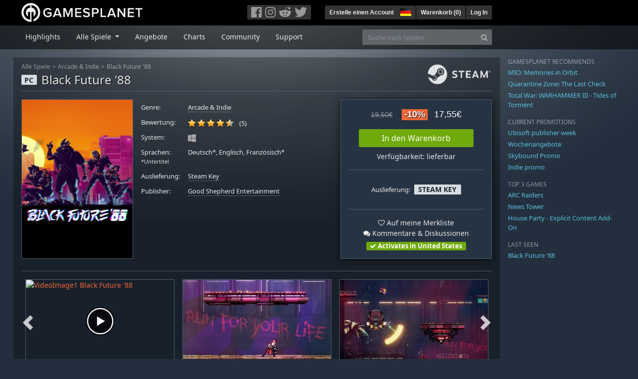

--- FILE ---
content_type: text/html; charset=utf-8
request_url: https://de.gamesplanet.com/game/black-future-88-steam-key--4048-1?ref=vayaansias
body_size: 16939
content:
<!DOCTYPE html>
<html lang="de">
<head>
  <meta charset="utf-8">
  <meta http-equiv="X-UA-Compatible" content="IE=edge">
  <meta name="viewport" content="width=device-width, initial-scale=1, maximum-scale=1, shrink-to-fit=no, viewport-fit=auto">
  <meta name="robots" content="index,follow,all" />
  <meta http-equiv="x-dns-prefetch-control" content="on">
  <meta name="turbolinks-cache-control" content="no-cache">

  <title>Black Future &#39;88 Steam Key für PC online kaufen</title>
  <meta name="description" content="Online kaufen: Black Future &#39;88 ist ein Synth-Punk roguelike 2D-Action-Shooter. Klettere senkrecht auf einen sich ständig weiterentwickelnden Turm, um die Spitze zu erreichen und seinen wahnsinnigen Besitzer zu töten.... bevor dein Herz explodiert." />
  <meta name="keywords" content="Steam Key, Download, CD Key, Good Shepherd Entertainment, Black Future &#39;88, Arcade &amp; Indie" />

  <link rel="dns-prefetch" href="https://gpstatic.com" crossorigin>
  <link rel="preconnect" href="https://gpstatic.com">
  <link rel="dns-prefetch" href="https://secure.gravatar.com" crossorigin>
  <link rel="preconnect" href="https://secure.gravatar.com">
  <link rel="icon" type="image/svg+xml" href="https://gpstatic.com/assets/gamesplanet_com_circle_media-dfe8067c82a620c4d65f21a92d5874c0e38e9ada6752f9d1cbeb74483ee90faf.svg?t=1768424653" sizes="any" id="gpfavicon">
  <link rel="canonical" href="https://de.gamesplanet.com/game/black-future-88-steam-key--4048-1">

  <link rel="stylesheet" media="all" href="https://gpstatic.com/assets/application-dc47d68d7eec9e32323623cf979b0e1394fe5acd6548b01a1f4374960e0bcf4f.css" data-turbolinks-track="reload" />
  <script type="text/javascript">// These polys allow for inline scripts while AppOS is being loaded asynchronously
// They will all be executed with their &quot;this&quot; and first argument set to the booted application
//
// NOTE: Despite their names resembling the AppOS events they will all be executed
//       every time the page loads, just at a different point in time.
window.AppOSBoot = function(f) { if (!window.AppOS_Boot) { window.AppOS_Boot = []; }; window.AppOS_Boot.push(f) };
window.AppOSDocumentLoad = function(f) { if (!window.AppOS_DL) { window.AppOS_DL = []; }; window.AppOS_DL.push(f) };
window.AppOSPageLoad = function(f) { if (!window.AppOS_PL) { window.AppOS_PL = []; }; window.AppOS_PL.push(f) };
</script>
  <script src="https://gpstatic.com/assets/application-c42fa54681ecd6c8afceeeb3bab7d82db9a1ff58af287f1385892b09a0b1c947.js" data-turbolinks-track="reload" defer="defer"></script>

  <link rel="alternate" href="https://de.gamesplanet.com/game/black-future-88-steam-key--4048-1" hreflang="de-DE" />
<link rel="alternate" href="https://fr.gamesplanet.com/game/black-future-88-steam-key--4048-1" hreflang="fr-FR" />
<link rel="alternate" href="https://uk.gamesplanet.com/game/black-future-88-steam-key--4048-1" hreflang="en-GB" />
<link rel="alternate" href="https://us.gamesplanet.com/game/black-future-88-steam-key--4048-1" hreflang="en-US" />


    <meta property="fb:admins" content="100008282081991">
  <meta property="og:title" content="Black Future &#39;88 Steam Key für PC online kaufen">
  <meta property="og:description" content="Black Future &#39;88 ist ein Synth-Punk roguelike 2D-Action-Shooter. Klettere senkrecht auf einen sich ständig weiterentwickelnden Turm, um die Spitze zu erreichen und seinen wahnsinnigen Besitzer zu töten.... bevor dein Herz explodiert.">
  <meta property="og:type" content="game">
  <meta property="og:url" content="https://de.gamesplanet.com/game/black-future-88-steam-key--4048-1">
  <meta property="og:site_name" content="Gamesplanet.com">
  <meta property="og:image" content="https://gpstatic.com/acache/40/48/1/de/t620x300-34dbb55e0544ca05377ccac388c86580.jpg">
  <link rel="image_src" href="https://gpstatic.com/acache/40/48/1/de/t620x300-34dbb55e0544ca05377ccac388c86580.jpg">

  <meta name="csrf-param" content="authenticity_token" />
<meta name="csrf-token" content="RpJPcTHBPnJleKmqMRUd9r9AyXiHXZoxuLQzvhHwAYbZG9Pq34q2fkxxCm9WIgRN7S3L7qUf6YgMpGciJ57gEw" />
  <link rel="icon" sizes="192x192" href="/images/touch_icons/touch-icon-192x192.png">
<link rel="apple-touch-icon-precomposed" sizes="180x180" href="/images/touch_icons/apple-touch-icon-180x180-precomposed.png">
<link rel="apple-touch-icon-precomposed" sizes="152x152" href="/images/touch_icons/apple-touch-icon-152x152-precomposed.png">
<link rel="apple-touch-icon-precomposed" sizes="144x144" href="/images/touch_icons/apple-touch-icon-144x144-precomposed.png">
<link rel="apple-touch-icon-precomposed" sizes="120x120" href="/images/touch_icons/apple-touch-icon-120x120-precomposed.png">
<link rel="apple-touch-icon-precomposed" sizes="114x114" href="/images/touch_icons/apple-touch-icon-114x114-precomposed.png">
<link rel="apple-touch-icon-precomposed" sizes="76x76" href="/images/touch_icons/apple-touch-icon-76x76-precomposed.png">
<link rel="apple-touch-icon-precomposed" sizes="72x72" href="/images/touch_icons/apple-touch-icon-72x72-precomposed.png">
<link rel="apple-touch-icon-precomposed" href="/images/touch_icons/apple-touch-icon-precomposed.png">

  


</head>

<body  data-hk="9ba4aec3-81ba-493e-b895-3fd306870e4e">
  <div data-appos-jserror="false"></div>
  <nav class="navbar navbar-dark bg-black nav-gp-top px-0">
  <div class="container pl-0">
    <div class="col-12 col-xl-10 gp-xl-main">
      <a class="navbar-brand pb-1 py-md-0 d-none d-sm-inline-block" href="/"><img height="38" alt="Gamesplanet.com" loading="lazy" decoding="async" src="https://gpstatic.com/assets/gamesplanet_com-c7cdb0f0005728229549c9b6506e1cbc48b94ee81723f51c81c8ad97bd630d84.svg" /></a>
      <a class="navbar-brand pb-1 py-md-0 d-inline-block d-sm-none" href="/"><img height="38" alt="Gamesplanet.com" loading="lazy" decoding="async" src="https://gpstatic.com/assets/gamesplanet_com_circle-4aac2ab0b9700fc58cb2631f1fd5d12fb5b162d956ab2c217dc61ec92d827d2e.svg" /></a>
      <button class="navbar-toggler bg-dark-gray border-0 d-inline-block d-lg-none pull-right mt-1 ml-3" type="button" data-toggle="collapse" data-target="#gpSiteNav">
        <span class="navbar-toggler-icon"></span>
        <span><i class="fa fa-search" style="white-space: nowrap"></i> </span>
      </button>
      <div class="pull-right mt-1">
        <div class="d-none d-lg-inline-block">
          <div class="btn-group mr-4" role="group">
            <div class="nav-item nav-item-social btn bg-dark-gray p-0"><a target="_blank" rel="noopener" class="nav-link p-0 pl-1" href="https://www.facebook.com/GamesplanetDeutschland"><img alt="Facebook" src="https://gpstatic.com/assets/get_in_touch/h-facebook-grey-13a843b391795abd42e99c1b0a6244be354ebbd80281c47ab70cb9d384260484.png" width="21" height="21" /></a></div>
            <div class="nav-item nav-item-social btn bg-dark-gray p-0"><a target="_blank" rel="noopener" class="nav-link p-0" href="https://www.instagram.com/gamesplanet_com/"><img alt="Instagram" src="https://gpstatic.com/assets/get_in_touch/h-instagram-grey-335e2af1e557d7456d7c6dfca6eabfdc0850012846c0cb27b5f048e5f64b7e56.png" width="21" height="21" /></a></div>
            <div class="nav-item nav-item-social btn bg-dark-gray p-0"><a target="_blank" rel="noopener" class="nav-link p-0" href="https://www.reddit.com/user/Gamesplanet/submitted/"><img alt="Reddit" src="https://gpstatic.com/assets/get_in_touch/h-reddit-grey-3742e9841d9d2fca4b301c7ad2d794f5d489e53a9e19921266f8911e1f0d4890.png" width="24" height="20" /></a></div>
            <div class="nav-item nav-item-social btn bg-dark-gray p-0"><a target="_blank" rel="noopener" class="nav-link p-0 pr-1" href="https://twitter.com/gamesplanet_com"><img alt="Twitter" src="https://gpstatic.com/assets/get_in_touch/h-twitter-grey-31fe64f758a401bca827a76b1a5f4813c36e642a74623fafbfc291d041b2e72b.png" width="25" height="20" /></a></div>
          </div>
        </div>
        <div class="btn-group d-none d-lg-inline-flex" role="group">
    <div class="nav-item btn bg-dark-gray p-0 px-1"><a class="nav-link p-1" data-login-required="registration" href="#open=registration">Erstelle einen Account</a></div>
    <div class="nav-item btn bg-dark-gray p-0 pr-2 dropdown zindex100"><a class="nav-link dropdown-toggle dropdown-toggle-noarrow p-0" href="#" id="tenant-select-dropdown" role="button" data-toggle="dropdown">
  <img class="ml-1" style="vertical-align: -7px;" alt="DE" src="https://gpstatic.com/images/flags/48x32/DE.png" width="22" height="15" />
</a>
<div class="dropdown-menu shadow">
  <span class="dropdown-item">
    <img class="mr-1" alt="DE" src="https://gpstatic.com/images/flags/48x32/DE.png" width="22" height="15" /> Deutschland / EUR
  </span>
  <div class="dropdown-divider"></div>
    <a class="dropdown-item" href="https://fr.gamesplanet.com/">
      <img class="mr-1" alt="FR" src="https://gpstatic.com/images/flags/48x32/FR.png" width="22" height="15" /> France / EUR
</a>    <a class="dropdown-item" href="https://uk.gamesplanet.com/">
      <img class="mr-1" alt="GB" src="https://gpstatic.com/images/flags/48x32/GB.png" width="22" height="15" /> United Kingdom / GBP
</a>    <a class="dropdown-item" href="https://us.gamesplanet.com/">
      <img class="mr-1" alt="US" src="https://gpstatic.com/images/flags/48x32/US.png" width="22" height="15" /> United States / USD
</a></div>
</div>
    <div class="nav-item btn bg-dark-gray p-0 px-1 separator"><a class="nav-link p-1 " href="/cart">Warenkorb (<span class="cart_count">0</span>)</a></div>
    <div class="nav-item btn bg-dark-gray p-0 px-1 separator"><a class="nav-link p-1" data-login-required="true" href="#open=login">Log In</a></div>
</div>

        <div class="btn-group d-inline-flex d-lg-none" role="group">
  <a class="btn bg-dark-gray " href="/cart"><i class="fa fa-shopping-cart" style="white-space: nowrap"></i> (<span class="cart_count">0</span>)</a>
  <div class="btn-group" role="group">
    <a href="#" class="btn bg-dark-gray dropdown-toggle" id="mobile-user-account" data-toggle="dropdown" aria-haspopup="true" aria-expanded="false">
      <i class="fa fa-user" style="white-space: nowrap"></i> 
    </a>
    <div class="dropdown-menu dropdown-menu-right" style="max-width: 270px;" aria-labelledby="mobile-user-account">
        <a class="dropdown-item" data-login-required="true" href="#open=login">Log In</a>
        <a class="dropdown-item" data-login-required="registration" href="#open=registration">Erstelle einen Account</a>
    </div>
  </div>
</div>

      </div>
    </div>
  </div>
</nav>

  <nav class="navbar navbar-expand-lg navbar-dark bg-black-fade mb-3 p-0 pb-lg-1">
  <div class="container pl-0">
    <div class="col-12 col-xl-10 gp-xl-main">
      <div class="collapse navbar-collapse" id="gpSiteNav">
        <div id="quick_search" class="mt-1 mt-lg-0 mb-lg-0 order-2">
          <form id="quick_search_form" class="form-inline d-flex flex-nowrap" action="/search" accept-charset="UTF-8" method="get">
            <div class="input-group mt-1 w-100">
              <input type="text" name="query" id="query" placeholder="Suche nach Spielen" autocomplete="off" class="form-control typeahead" data-query-url="/quick_search?query=%3Avalue" aria-label="Suche nach Spielen" />
              <div class="input-group-append">
                <button class="btn btn-secondary py-0 px-2 text-muted" type="submit" aria-label="Search" ><i class="fa fa-search" style="white-space: nowrap"></i> </button>
              </div>
            </div>
</form>        </div>
        <div class="navbar-nav my-1 mr-auto order-1">
          <div class="nav-item mr-3">
            <a class="nav-link text-body pt-2 pr-2 pb-0 pl-2 mb-1 mob16" href="/">Highlights</a>
          </div>
          <div class="nav-item mr-3 dropdown">
            <a class="nav-link text-body pt-2 pr-2 pb-0 pl-2 mb-1 dropdown-toggle mob16" href="#" id="gp-site-nav-dropdown" role="button" data-toggle="dropdown">
              Alle Spiele
            </a>
            <div class="dropdown-menu shadow">
              <div class="container dropdown-multi-col">
                <div class="row">
                  <div class="col-12 col-md-6">
                    <div class="nav-header bg-light p-1 small text-uppercase">Genre</div>
                    <div class="dropdown-divider"></div>
                    <a class="dropdown-item" href="/games/action">Action</a>
                    <a class="dropdown-item" href="/games/adventure">Adventure</a>
                    <a class="dropdown-item" href="/games/rpg">RPG (Rollenspiel)</a>
                    <a class="dropdown-item" href="/games/mmo">MMO</a>
                    <a class="dropdown-item" href="/games/strategy">Strategie</a>
                    <a class="dropdown-item" href="/games/simulation">Simulation</a>
                    <a class="dropdown-item" href="/games/arcade_indie">Arcade &amp; Indie</a>
                    <a class="dropdown-item" href="/games/sport">Sport</a>
                    <div class="nav-header bg-light mt-3 p-1 small text-uppercase">Sonstiges</div>
                    <div class="dropdown-divider"></div>
                    <a class="dropdown-item" href="/games/coming-soon">Coming Soon</a>
                    <a class="dropdown-item" href="/games/games-18">Ab 18</a>
                    <a class="dropdown-item" href="/games/mac">Spiele für den Mac</a>
                    <a class="dropdown-item" href="/games/linux">Spiele für Linux</a>
                    <a class="dropdown-item" href="/publishers">Publishers</a>
                  </div>
                  <div class="col-12 col-md-6 mt-3 mt-md-0">
                    <div class="nav-header bg-light p-1 small text-uppercase">Aktivierung</div>
                    <div class="dropdown-divider"></div>
                    <a class="dropdown-item" href="/search?dt=epic">Epic</a>
                    <a class="dropdown-item" href="/search?dt=giants">Giants</a>
                    <a class="dropdown-item" href="/search?dt=gog">GOG</a>
                    <a class="dropdown-item" href="/search?dt=msstore">Microsoft Store</a>
                    <a class="dropdown-item" href="/search?dt=rockstarsocial">Rockstar Social Club</a>
                    <a class="dropdown-item" href="/search?dt=steam">Steam</a>
                    <a class="dropdown-item" href="/search?dt=uplay_silent">Ubisoft Connect</a>
                    <a class="dropdown-item" href="/search?dt=zenimax">Zenimax</a>
                  </div>
                </div>
              </div>
            </div>
          </div>
          <div class="nav-item mr-3">
            <a class="nav-link text-body pt-2 pr-2 pb-0 pl-2 mb-1 mob16" href="/games/offers">Angebote</a>
          </div>
          <div class="nav-item mr-3">
            <a class="nav-link text-body pt-2 pr-2 pb-0 pl-2 mb-1 mob16" href="/games/charts">Charts</a>
          </div>
          <div class="nav-item mr-3">
            <a class="nav-link text-body pt-2 pr-2 pb-0 pl-2 mb-1 mob16" href="/community/news_updates">Community</a>
          </div>
          <div class="nav-item mr-3">
            <a class="nav-link text-body pt-2 pr-2 pb-0 pl-2 mb-1 mob16" data-turbolinks="false" href="/support">Support</a>
          </div>
        </div>
      </div>
    </div>
  </div>
</nav>


  
  <div class="container">
    
    
    <div class="row">
      <div class="col-12 col-xl-10 gp-xl-main">
        <div class="row row-page-ctn">
          
          <span data-piwik-ec-view="track" data-piwik-ec-sku="4048-1" data-piwik-ec-name="Black Future &#39;88" data-piwik-ec-category="Arcade &amp; Indie" data-piwik-ec-price="17.55"></span>





<div class="col-12 prod-page">
  <nav aria-label="breadcrumb" class="d-none d-md-block">
    <ol class="breadcrumb mb-1">
      <li class="breadcrumb-item small"><a class="text-muted" href="/">Alle Spiele</a></li>
      <li class="breadcrumb-item small text-muted"><a class="text-muted" href="/games/arcade_indie">Arcade &amp; Indie</a></li>
      <li class="breadcrumb-item small" aria-current="page"><a class="text-muted" href="https://de.gamesplanet.com/game/black-future-88-steam-key--4048-1">Black Future &#39;88</a></li>
    </ol>
  </nav>
  <section class="prod-sales">
    <span class="badge badge-platform badge-light text-uppercase">PC</span>
<h1 class="border-bottom border-secondary pb-2 mb-3 text-shadow">
  <span class="prod-title">Black Future &#39;88</span> <small class="d-none">Steam Key</small>
</h1>




<div class="row">
  <div class="col-12 col-md-6 col-lg-3 mb-3 mb-lg-4">
    <div class="responsive-img img-packshot d-none d-lg-block">
      <img alt="Black Future &#39;88 - Cover / Packshot" title="Black Future &#39;88" loading="lazy" decoding="async" class="border border-secondary" src="https://gpstatic.com/acache/40/48/1/de/packshot-820eaa0d1a085b71ac17df0e891e8b9b.jpg" />
    </div>
    <div class="responsive-img img-620 d-block d-lg-none">
      <img alt="Black Future &#39;88 - Cover / Packshot" title="Black Future &#39;88" loading="lazy" decoding="async" class="border border-secondary" src="https://gpstatic.com/acache/40/48/1/de/t620x300-34dbb55e0544ca05377ccac388c86580.jpg" />
    </div>
  </div>
  <div class="col-12 col-md-6 col-lg-5 mb-3 pl-3 pl-md-2">
    <ul class="list-unstyled prod-details font0785 mt-lg-2">
      <li class="mb-2 pb-lg-1">
        <strong>Genre:</strong>
        <span><a href="/games/arcade_indie">Arcade &amp; Indie</a></span>
      </li>
      <li class="mb-2 pb-lg-1">
        <strong>Bewertung:</strong>
        <span>
          <span class="ajax_rating mr-2" data-rate-url="/rate/Product::Game/38757/:score" data-rating="4.6" data-readonly="true" data-rate-update="#ajax_rating_count"></span>
          <span id="ajax_rating_count">(5)</span>
        </span>
      </li>
      <li class="prod-platforms systems mb-2 pb-lg-1 d-block d-md-none d-lg-block">
        <strong>System:</strong>
        <span><img class="platform_icon" alt="Windows PC" loading="lazy" decoding="async" src="https://gpstatic.com/assets/platforms/windows-ec49540cc3df1278de6ba907f785d9ad800309f5f64b283de2f371f393a7cd84.svg" width="16" height="16" /></span>
      </li>
      <li class="mb-2 pb-lg-1">
        <strong>
          Sprachen:
            <br><span class="font0688">*Untertitel</span>
        </strong>
        <span>Deutsch*, Englisch, Französisch*</span>
      </li>
      <li class="mb-2 pb-lg-1">
        <strong>Auslieferung:</strong>
        <span><a href="https://de.gamesplanet.com/search?dt=steam">Steam Key</a></span>
      </li>
      <li class="mb-2 pb-lg-1">
        <strong>Publisher:</strong>
        <span><a href="https://de.gamesplanet.com/publishers/233-good-shepherd-entertainment">Good Shepherd Entertainment</a></span>
      </li>
    </ul>
  </div>
  <div class="col-12 col-lg-4 mb-4 mt-2 mt-lg-0">
    <div class="prod-sales-buy pt-3 pr-3 pl-3 pb-2 h-100 border border-secondary shadow">
      <div class="row">
        <div class="col-12 col-md-6 col-lg-12">
          <div class="text-center sales-box">
              <span class="prices">
<span class="price_base"><strike>19,50€</strike></span>
<span class="price_saving false">-10%</span>
<span class="price_current">17,55€</span> </span>
              
              <a class="btn btn-success font100 w-85 mb-2 mt-2" href="/game/black-future-88-steam-key--4048-1/buy">In den Warenkorb</a>
              
              <span class="d-block">Verfügbarkeit: lieferbar</span>
          </div>
        </div>
        <div class="col-12 col-md-6 col-lg-12">
          <hr class="border-secondary d-block d-md-none d-lg-block">
          <div class="diff-activations h-10 text-center single ">
            <span class="font0785 d-inline-block mb-1">Auslieferung:</span>
            <span class="badge badge-pill badge-light font-weight-bold text-uppercase mt-1 ml-1 mb-1">Steam Key</span>
          </div>
          <hr class="border-secondary d-block d-md-none d-lg-block">
          <p class="mb-0 text-center">
            <span class="d-block mb-1">
              <span id="i38757" class="cursor-pointer" data-tipped="#wishlist-tip-38757" data-tipped-options="position: &#39;bottom&#39;, showOn: &#39;click&#39;, hideOn: &#39;click&#39;, hideOnClickOutside: true"><i class="fa fa-heart-o" style="white-space: nowrap"></i> Auf meine Merkliste</span><br>
              <a class="text-body" href="/community/black-future-88-steam-key--4048-1/discussions"><i class="fa fa-comments" style="white-space: nowrap"></i> Kommentare & Diskussionen</a>
            </span>
            <span class="font0785 font-weight-bold badge badge-pill badge-success"><i class="fa fa-check" style="white-space: nowrap"></i>  Activates in United States</span>
          </p>
          <div id="wishlist-tip-38757" class="tipped-tooltip" style="display: none; max-width: 400px;">
  <h4>Black Future &#39;88 auf deiner Merkliste speichern</h4>
  <hr class="my-2">
    <p class="m-0 font0785">Bitte melde dich an, um die Merkliste zu verwenden.</p>
</div>

        </div>
      </div>
    </div>
  </div>
</div>

    <img class="platform_logo steam d-none d-md-block" alt="steam" loading="lazy" decoding="async" src="https://gpstatic.com/assets/platforms/steam-f2393491806d0ea9e680f013396a4bc59db7d82269015d3a0930f50b7b33de5a.png" />
  </section>

  <div class="d-block d-md-none mb-4 font100 text-center">
    <a class="text-decoration-none text-white d-block" href="whatsapp://send?text=Gamesplanet.com+-+Black+Future+%2788+17%2C55%E2%82%AC+%28-10%25%29%0Ahttps://de.gamesplanet.com/game/black-future-88-steam-key--4048-1?ref=whatsapp" rel="nofollow"><img src="https://gpstatic.com/assets/platforms/whatsapp-c2f5f90376af9750ba14a8ba0a2dc9ab4b759f361e25220ca0e6bf294e0b0143.svg" width="40" height="40" />&nbsp;&nbsp;&nbsp;Teilen mit WhatsApp</a>
  </div>

  <section class="prod-assets mb-3">
      
        <h2 class="d-none">Videos und Screenshots Black Future &#39;88</h2>
  <div class="slick-slider-assets d-none prod-asset-slider py-3 mb-md-4 mb-lg-5 text-nowrap overflow-hidden">
      <div class="d-inline-block col-12 position-relative">
        <a class="element fresco" data-fresco-group="assets" data-fresco-options="width: 800, height: 488, youtube: { autoplay: 1 }" href="https://www.youtube.com/watch?v=kr1qnbrscfc">
          <span class="responsive-img img-16-9">
            <img alt="VideoImage1 Black Future &#39;88" loading="lazy" decoding="async" class="border border-secondary" src="https://img.youtube.com/vi/kr1qnbrscfc/mqdefault.jpg" />
          </span>
          <img class="prod-video-overlay" alt="Video Play Button" loading="lazy" decoding="async" src="https://gpstatic.com/assets/video_overlay-4ca76854edc45330794655104b9c81d7433acf8de855bc96511b2139a40d15fb.png" width="58" height="58" />
</a>      </div>

      <div class="d-inline-block col-12">
        <a class="element fresco responsive-img img-16-9" data-fresco-group="assets" href="https://gpstatic.com/acache/40/48/1/de/s1-37b6238f002ed236452686911ae3fa84.jpg">
          <img alt="Screenshot1" loading="lazy" decoding="async" class="border border-secondary" src="https://gpstatic.com/acache/40/48/1/de/s1_thumb-37b6238f002ed236452686911ae3fa84.jpg" />
</a>      </div>
      <div class="d-inline-block col-12">
        <a class="element fresco responsive-img img-16-9" data-fresco-group="assets" href="https://gpstatic.com/acache/40/48/1/de/s2-7ebb4526dea8a91a4273958dbe3bf112.jpg">
          <img alt="Screenshot2" loading="lazy" decoding="async" class="border border-secondary" src="https://gpstatic.com/acache/40/48/1/de/s2_thumb-7ebb4526dea8a91a4273958dbe3bf112.jpg" />
</a>      </div>
      <div class="d-inline-block col-12">
        <a class="element fresco responsive-img img-16-9" data-fresco-group="assets" href="https://gpstatic.com/acache/40/48/1/de/s3-315d63595b89e8f14e88ca9e2a5e589c.jpg">
          <img alt="Screenshot3" loading="lazy" decoding="async" class="border border-secondary" src="https://gpstatic.com/acache/40/48/1/de/s3_thumb-315d63595b89e8f14e88ca9e2a5e589c.jpg" />
</a>      </div>
      <div class="d-inline-block col-12">
        <a class="element fresco responsive-img img-16-9" data-fresco-group="assets" href="https://gpstatic.com/acache/40/48/1/de/s4-fc018cba36e09b8d10795a8a06df73e8.jpg">
          <img alt="Screenshot4" loading="lazy" decoding="async" class="border border-secondary" src="https://gpstatic.com/acache/40/48/1/de/s4_thumb-fc018cba36e09b8d10795a8a06df73e8.jpg" />
</a>      </div>
      <div class="d-inline-block col-12">
        <a class="element fresco responsive-img img-16-9" data-fresco-group="assets" href="https://gpstatic.com/acache/40/48/1/de/s5-bf1847f94f386a8f597d4bc446d78497.jpg">
          <img alt="Screenshot5" loading="lazy" decoding="async" class="border border-secondary" src="https://gpstatic.com/acache/40/48/1/de/s5_thumb-bf1847f94f386a8f597d4bc446d78497.jpg" />
</a>      </div>
      <div class="d-inline-block col-12">
        <a class="element fresco responsive-img img-16-9" data-fresco-group="assets" href="https://gpstatic.com/acache/40/48/1/de/s6-fdc4765f566b0d0615a7a761cc21d295.jpg">
          <img alt="Screenshot6" loading="lazy" decoding="async" class="border border-secondary" src="https://gpstatic.com/acache/40/48/1/de/s6_thumb-fdc4765f566b0d0615a7a761cc21d295.jpg" />
</a>      </div>
      <div class="d-inline-block col-12">
        <a class="element fresco responsive-img img-16-9" data-fresco-group="assets" href="https://gpstatic.com/acache/40/48/1/de/s7-0cc79ae6e0624b366bcb113d84831c38.jpg">
          <img alt="Screenshot7" loading="lazy" decoding="async" class="border border-secondary" src="https://gpstatic.com/acache/40/48/1/de/s7_thumb-0cc79ae6e0624b366bcb113d84831c38.jpg" />
</a>      </div>
      <div class="d-inline-block col-12">
        <a class="element fresco responsive-img img-16-9" data-fresco-group="assets" href="https://gpstatic.com/acache/40/48/1/de/s8-6fa4b87e408c42c87e76694d0bbd0029.jpg">
          <img alt="Screenshot8" loading="lazy" decoding="async" class="border border-secondary" src="https://gpstatic.com/acache/40/48/1/de/s8_thumb-6fa4b87e408c42c87e76694d0bbd0029.jpg" />
</a>      </div>
      <div class="d-inline-block col-12">
        <a class="element fresco responsive-img img-16-9" data-fresco-group="assets" href="https://gpstatic.com/acache/40/48/1/de/s9-18873783359dc87aee38444e362a3995.jpg">
          <img alt="Screenshot9" loading="lazy" decoding="async" class="border border-secondary" src="https://gpstatic.com/acache/40/48/1/de/s9_thumb-18873783359dc87aee38444e362a3995.jpg" />
</a>      </div>
      <div class="d-inline-block col-12">
        <a class="element fresco responsive-img img-16-9" data-fresco-group="assets" href="https://gpstatic.com/acache/40/48/1/de/s10-a85624618b20e29b9d4732567a21424d.jpg">
          <img alt="Screenshot10" loading="lazy" decoding="async" class="border border-secondary" src="https://gpstatic.com/acache/40/48/1/de/s10_thumb-a85624618b20e29b9d4732567a21424d.jpg" />
</a>      </div>
  </div>

  </section>
  <div class="row">
    <div class="col-12 col-lg-8 order-2 order-lg-1 mt-5 mt-md-4 mt-lg-0">
      <section class="prod-data">

        
        
          

          <ul class="nav nav-tabs flex-row flex-nowrap overflow-x-only mb-2">
  <li class="nav-item"><a class="nav-link active text-uppercase" data-toggle="tab" href="#prod-description">Beschreibung</a></li>
  <li class="nav-item"><a class="nav-link text-uppercase" data-toggle="tab" href="#prod-sysreqs">Systemvoraussetzungen</a></li>
</ul>
<div class="tab-content">
  <div class="tab-pane active" id="prod-description">
    <article class="prod-description pr-lg-1">
      <h1 class="d-none">Beschreibung von Black Future &#39;88</h1>
      <div id="desc_body" class="gray-500 mb-4" data-maxheight="650" data-trigger-label="weiterlesen…">
        <p>Black Future &#39;88 als Steam Key bei Gamesplanet.com kaufen</p>
        <p>Black Future &#39;88 ist ein Synth-Punk roguelike 2D-Action-Shooter. Klettere senkrecht auf einen sich ständig weiterentwickelnden Turm, um die Spitze zu erreichen und seinen wahnsinnigen Besitzer zu töten.... bevor dein Herz explodiert. Schießen, schlitzen, stürzen und verbessere dich selbst, um die endlosen Wellen von tödlichen Fallen, mörderischer KI, verrückten Junkies und kolossalen Wächtern zu überleben, die dir in einer stylischen Alternativversion von 1988 im Weg stehen.</p>

<p>Die Welt ist von einer nuklearen Katastrophe betroffen, die von Duncan, dem Turmarchitekten, geschaffen wurde. Die erste seiner Bomben fiel im Sommer 1988, und im Dezember hatten sie die Sonne durch endlosen Regen verdunkelt. Wir beschlossen, die Zeit danach nicht mehr zu bemessen und seitdem ist es 1988. Alles, was den ersten Angriff überlebt hat, wird bei den folgenden extremen Überschwemmungen sterben. Das sind die Zeiten danach, in denen es keine Monate oder gar Wochen mehr gibt.... alles wird in Minuten gemessen, die noch zu leben sind.</p>

<p>Übernimm den Umhang eines der letzten verbliebenen Überlebenden und kämpfe dich zur Spitze des Turms, um den Architekten zu töten und den endlosen Atomregen zu stoppen. Steig auf, um zu sterben, und stirb, um zu überleben.</p>

<h3>Features</h3>

<ul>
<li>Todesjünger: Besteige einen sich ständig weiterentwickelnden prozeduralen Turm und kämpfe ums Überleben durch einen ständigen Sturm des Todes aus Feuer, Lasern und Schlägen.</li>
<li>Einzigartige Synth-Punk-Welt: Spiele eine einzigartige Interpretation einer Retro-Cyberpunk-Dystopie durch und kämpfe dich durch 5 verschiedene Zonen mit jeweils eigenen Herausforderungen.</li>
<li>Wähle dein Gift: Spiele als einer von 5 spielbaren Charakteren, jeder mit seinen eigenen einzigartigen Stärken und Schwächen.</li>
<li>Ruiniere Freundschaften: Teste deinen Verstand und deine Reflexe mit einem Freund im Couch-Coop und erlebe ein völlig einzigartiges roguelike Co-op Geballer.</li>
<li>Tötet die Aufseher: Kämpfe ums Überleben, indem du die zahlreichen einzigartigen Bosse herausforderst, die jede der Zonen des Spiels bewachen.</li>
<li>Nebelmaschinen und Laserstrahlen: Bringe eine Waffe und ein Laserschwert zu einer Feuerwehr, indem du dich mit einer Auswahl der 50 einzigartigen Waffen, die im Spiel verfügbar sind bewaffnest, jede mit ihren eigenen einzigartigen Effekten.</li>
<li>Entwickle dich, um zu überleben: Der einzige Weg zu überleben, wenn alles einschließlich deines eigenen Herzens versucht dich zu töten, ist, dich vorsichtig zu verstärken oder zu verfluchen, indem du strategisch aus 30 verschiedenen Stärkungen und Flüchen wählst - und sie kombinierst.</li>
<li>Dailies: Jeden Tag wird eine neue Herausforderung mit einzigartigen Attributen erzeugt, die deinen Mut testen und es dir ermöglichen zu sehen, wie deine Fähigkeiten im Vergleich zu anderen Spielern in einem globalen Ranglistensystem stehen. Kämpfe nicht nur um das Überleben, sondern um die Vorherrschaft!</li>
<li>Ear Candy: Der Tod klang noch nie so gut, dank eines Killer-Original-Analog-Synthesizer-Soundtracks von Tremor Low.</li>
</ul>

      </div>
      <div style="margin-bottom: 25px;"><a target="_blank" href="https://de.gamesplanet.com/support/4-aktivierung/28-aktivierung-bei-steam">» So aktiviert man ein Steam Spiel</a></div>
    </article>
  </div>
  <div class="tab-pane" id="prod-sysreqs">
    <p class="font0785 border border-primary px-2 py-1 mb-4">
      Ab dem 1. Januar 2024 stellt Steam offiziell die Unterstützung der Betriebssysteme Windows 7, Windows 8 und Windows 8.1 ein. Nach diesem Datum funktioniert der Steam-Client nicht mehr auf diesen Windows-Versionen. <a target="_blank" href="https://help.steampowered.com/de/faqs/view/4784-4F2B-1321-800A">Quelle: Steam</a>
    </p>

    <div class="mb-4">
      <h2 class="d-none">Systemvoraussetzungen Black Future &#39;88</h2>
          
            <h4><i class="fa fa-windows mr-1" style="white-space: nowrap"></i> Windows <span class="text-muted ml-2">Minimal</span></h4>
            <div class="font0785">
      <span class="text-muted mr-1">Betriebssystem:</span>
        <span class="pl-0 py-0">Windows 7 or later</span><br>
      <span class="text-muted mr-1">CPU:</span>
        <span class="pl-0 py-0">Intel Core 2 Duo E6320 | AMD CPU</span><br>
      <span class="text-muted mr-1">RAM:</span>
        <span class="pl-0 py-0">2 GB</span><br>
      <span class="text-muted mr-1">Grafik:</span>
        <span class="pl-0 py-0">NVIDIA GeForce 7600 GS @ 512 MB</span><br>
      <span class="text-muted mr-1">Festplatte:</span>
        <span class="pl-0 py-0">2 GB</span><br>
</div>

          
          
    </div>
  </div>
</div>

          <h3 class="border-bottom border-secondary pb-1 mt-5">
  Critics
  <span class="font075"><a class="text-muted pull-right pt-1 pr-1" target="_blank" href="https://opencritic.com/game/8638/black-future-88?ref=gamesplanet">Read more: Opencritic.com</a></span>
</h3>
  <blockquote class="blockquote">
    <p class="mb-0 gray-500 font0785">"Even with no shortage of challenging side-scrollers to get into these days, Black Future &#39;88 is more than worthy of your time and does more than enough to stand out in an..."</p>
    <footer class="blockquote-footer"><span class="mr-1">Mick Fraser</span> <cite title="God is a Geek"><a target="_blank" class="text-body" href="https://www.godisageek.com/reviews/black-future-88-review/">God is a Geek</a></cite></footer>
  </blockquote>
  <blockquote class="blockquote">
    <p class="mb-0 gray-500 font0785">"Black Future &#39;88 is a fast-paced, thrilling roguelike, but it offers little to shake up the genre&#39;s inherent repetition. Its often underwhelming gear and lack of variety in levels..."</p>
    <footer class="blockquote-footer"><span class="mr-1">Bryan Lawver</span> <cite title="GamingTrend"><a target="_blank" class="text-body" href="https://gamingtrend.com/feature/reviews/tower-of-terror-black-future-88-review/">GamingTrend</a></cite></footer>
  </blockquote>
  <blockquote class="blockquote">
    <p class="mb-0 gray-500 font0785">"Black Future &#39;88 is a stylish, stunningly fast roguelite that has a unique setting and world to mess around in. If you love to get your head smashed in by games, then you&#39;ll..."</p>
    <footer class="blockquote-footer"><span class="mr-1">Jason Coles</span> <cite title="TheSixthAxis"><a target="_blank" class="text-body" href="https://www.thesixthaxis.com/2019/11/26/black-future-88-review/">TheSixthAxis</a></cite></footer>
  </blockquote>

      </section>
        <section class="prod-comments mt-5">
          <ul class="nav nav-tabs flex-row flex-nowrap overflow-x-only no-scrollbars mb-3">
            <li class="nav-item">
              <a class="nav-link active text-uppercase text-nowrap" href="https://de.gamesplanet.com/community/black-future-88-steam-key--4048-1/discussions/163289-product_comments">
                Kommentare <small class="text-muted">(0)</small>
</a>            </li>
            <li class="nav-item">
              <a class="nav-link text-uppercase text-nowrap" href="/community/black-future-88-steam-key--4048-1/discussions">
                Diskussionen <small class="text-muted">(0)</small>
</a>            </li>
            <li class="nav-item">
              <a class="nav-link text-uppercase text-nowrap" href="/community/black-future-88-steam-key--4048-1/news_updates">
                News &amp; Updates <small class="text-muted">(0)</small>
</a>            </li>
            <li class="nav-item">
              <a class="nav-link text-uppercase text-nowrap" href="/community/black-future-88-steam-key--4048-1/videos">
                <span class="translation_missing" title="translation missing: de.community.tabs.videos">Videos</span> <small class="text-muted">(0)</small>
</a>            </li>
          </ul>
          <span class="submission_new_comment_template" data-tpl="&lt;div class=&quot;new_comment&quot; style=&quot;&quot;&gt;
    &lt;form class=&quot;new_submission_entry&quot; data-cm-inline-reply=&quot;:entry_id&quot; data-prevent-dblsubmit=&quot;true&quot; action=&quot;/community/product_comments?inline=true&amp;amp;tpl=true&quot; accept-charset=&quot;UTF-8&quot; data-remote=&quot;true&quot; method=&quot;post&quot;&gt;
      
      &lt;input autocomplete=&quot;off&quot; type=&quot;hidden&quot; value=&quot;reply&quot; name=&quot;submission_entry[scope]&quot; id=&quot;submission_entry_scope&quot; /&gt;
      &lt;input autocomplete=&quot;off&quot; type=&quot;hidden&quot; value=&quot;&lt;%- parent_id %&gt;&quot; name=&quot;submission_entry[parent_id]&quot; id=&quot;submission_entry_parent_id&quot; /&gt;
      &lt;input autocomplete=&quot;off&quot; type=&quot;hidden&quot; value=&quot;Submission::Entry&quot; name=&quot;submission_entry[target_type]&quot; id=&quot;submission_entry_target_type&quot; /&gt;
      &lt;input autocomplete=&quot;off&quot; type=&quot;hidden&quot; value=&quot;163289&quot; name=&quot;submission_entry[target_id]&quot; id=&quot;submission_entry_target_id&quot; /&gt;
      &lt;div class=&quot;bezeled&quot;&gt;&lt;textarea placeholder=&quot;Schreibe einen Kommentar...&quot; class=&quot;font0813 cm-comment-textarea&quot; name=&quot;submission_entry[body]&quot; id=&quot;submission_entry_body&quot;&gt;
&lt;%- body %&gt;&lt;/textarea&gt;&lt;/div&gt;
      &lt;input type=&quot;submit&quot; name=&quot;commit&quot; value=&quot;Kommentar speichern&quot; class=&quot;btn btn-secondary btn-sm&quot; data-disable-with=&quot;Kommentar speichern&quot; /&gt;
        &lt;small&gt;&amp;nbsp;oder &lt;a data-cancel-cm-inline-reply=&quot;true&quot; href=&quot;#cancel_inline_reply&quot;&gt;Abbrechen&lt;/a&gt;&lt;/small&gt;
      &lt;span class=&quot;error pull-right&quot; style=&quot;display: none&quot;&gt;Please enter a comment!&lt;/span&gt;
&lt;/form&gt;&lt;/div&gt;
"></span>
<span class="submission_edit_comment_template" data-tpl="&lt;div class=&quot;new_comment&quot; style=&quot;&quot;&gt;
    &lt;form class=&quot;new_submission_entry&quot; data-cm-inline-reply=&quot;:entry_id&quot; data-prevent-dblsubmit=&quot;true&quot; action=&quot;/community/product_comments/:entry_id?inline=true&amp;amp;tpl=true&quot; accept-charset=&quot;UTF-8&quot; data-remote=&quot;true&quot; method=&quot;post&quot;&gt;&lt;input type=&quot;hidden&quot; name=&quot;_method&quot; value=&quot;put&quot; autocomplete=&quot;off&quot; /&gt;
      
      &lt;input autocomplete=&quot;off&quot; type=&quot;hidden&quot; value=&quot;reply&quot; name=&quot;submission_entry[scope]&quot; id=&quot;submission_entry_scope&quot; /&gt;
      
      
      
      &lt;div class=&quot;bezeled&quot;&gt;&lt;textarea placeholder=&quot;Schreibe einen Kommentar...&quot; class=&quot;font0813 cm-comment-textarea&quot; name=&quot;submission_entry[body]&quot; id=&quot;submission_entry_body&quot;&gt;
&lt;%- body %&gt;&lt;/textarea&gt;&lt;/div&gt;
      &lt;input type=&quot;submit&quot; name=&quot;commit&quot; value=&quot;Kommentar speichern&quot; class=&quot;btn btn-secondary btn-sm&quot; data-disable-with=&quot;Kommentar speichern&quot; /&gt;
        &lt;small&gt;&amp;nbsp;oder &lt;a data-cancel-cm-inline-reply=&quot;true&quot; href=&quot;#cancel_inline_reply&quot;&gt;Abbrechen&lt;/a&gt;&lt;/small&gt;
      &lt;span class=&quot;error pull-right&quot; style=&quot;display: none&quot;&gt;Please enter a comment!&lt;/span&gt;
&lt;/form&gt;&lt;/div&gt;
"></span>
<span class="submission_new_report_template" data-tpl="&lt;div class=&quot;cm-new_report border border-secondary p-2 mt-2&quot; style=&quot;max-width: 350px;&quot;&gt;
  &lt;form class=&quot;new_submission_report&quot; data-cm-inline-report=&quot;:entry_id&quot; data-prevent-dblsubmit=&quot;true&quot; action=&quot;/community/reports?cmscope=product_comments&quot; accept-charset=&quot;UTF-8&quot; data-remote=&quot;true&quot; method=&quot;post&quot;&gt;
    &lt;div&gt;
      &lt;input value=&quot;:entry_id&quot; autocomplete=&quot;off&quot; type=&quot;hidden&quot; name=&quot;submission_report[reportable_id]&quot; id=&quot;submission_report_reportable_id&quot; /&gt;
      &lt;input value=&quot;Submission::Entry&quot; autocomplete=&quot;off&quot; type=&quot;hidden&quot; name=&quot;submission_report[reportable_type]&quot; id=&quot;submission_report_reportable_type&quot; /&gt;
      &lt;p class=&quot;small border-bottom border-secondary pb-1 mb-1&quot;&gt;Why do you want to report this post?&lt;/p&gt;
      &lt;small&gt;
        &lt;span data-cmcustomreason=&quot;false&quot;&gt;&lt;input class=&quot;mr-1&quot; type=&quot;radio&quot; value=&quot;spam&quot; name=&quot;submission_report[reason]&quot; id=&quot;submission_report_reason_spam&quot; /&gt; &lt;label for=&quot;submission_report_reason_spam&quot;&gt;Spam&lt;/label&gt;&lt;/span&gt;&lt;br&gt;
        &lt;span data-cmcustomreason=&quot;false&quot;&gt;&lt;input class=&quot;mr-1&quot; type=&quot;radio&quot; value=&quot;personal_information&quot; name=&quot;submission_report[reason]&quot; id=&quot;submission_report_reason_personal_information&quot; /&gt; &lt;label for=&quot;submission_report_reason_personal_information&quot;&gt;Personal information&lt;/label&gt;&lt;/span&gt;&lt;br&gt;
        &lt;span data-cmcustomreason=&quot;false&quot;&gt;&lt;input class=&quot;mr-1&quot; type=&quot;radio&quot; value=&quot;test&quot; name=&quot;submission_report[reason]&quot; id=&quot;submission_report_reason_test&quot; /&gt; &lt;label for=&quot;submission_report_reason_test&quot;&gt;Just testing the buttons&lt;/label&gt;&lt;/span&gt;&lt;br&gt;
        &lt;span data-cmcustomreason=&quot;true&quot;&gt;&lt;input class=&quot;mr-1&quot; type=&quot;radio&quot; value=&quot;custom&quot; name=&quot;submission_report[reason]&quot; id=&quot;submission_report_reason_custom&quot; /&gt; &lt;input placeholder=&quot;or (max. 100 chars)&quot; maxlength=&quot;100&quot; disabled=&quot;disabled&quot; class=&quot;w-75&quot; type=&quot;text&quot; name=&quot;submission_report[reason]&quot; id=&quot;submission_report_reason&quot; /&gt;&lt;/span&gt;&lt;br&gt;
      &lt;/small&gt;
      &lt;div class=&quot;mt-3&quot;&gt;
        &lt;input type=&quot;submit&quot; name=&quot;commit&quot; value=&quot;report&quot; disabled=&quot;disabled&quot; class=&quot;btn btn-sm btn-secondary&quot; data-disable-with=&quot;report&quot; /&gt;
        &lt;small&gt;or &lt;a data-cancel-cm-inline-report=&quot;true&quot; href=&quot;#&quot;&gt;cancel&lt;/a&gt;&lt;/small&gt;
        &lt;span class=&quot;error pull-right&quot; style=&quot;display: none&quot;&gt;Please enter a reason!&lt;/span&gt;
      &lt;/div&gt;
    &lt;/div&gt;
&lt;/form&gt;&lt;/div&gt;
"></span>

<div class="cm-comments cm-product_comments" id="cm-comments" data-move-url="/community/system/move_item">
  
    <a class="d-block mt-3 mb-5" data-toggle="modal" data-target="#modal_login_registration" href="#show_login">» Kommentar schreiben</a>

    
    <div class="pagination infinite-pagination mt-3" data-paginate="submission" data-paginate-loadinitial>
      <a class="next_page" rel="next" href="/game/black-future-88-steam-key--4048-1?cm_page=1#cm-comments">Load comments</a>
    </div>
</div>

        </section>
    </div>
    <div class="col-12 col-lg-4 order-1 order-lg-2 mt-5 mt-md-3 mt-lg-0">
      <section class="prod-info">
        <h3 class="text-uppercase mb-2 pb-1 border-bottom border-secondary">Informationen</h3>
        <div class="row">
          


          <div class="col-12 col-md-6 col-lg-12">
                <div class="overflow-hidden mb-3">
      <h4 class="d-none">Altersfreigabe (USK)</h4>
      <img alt="USK12" class="pull-left mr-2" src="https://gpstatic.com/assets/age_rating/usk/12-a58fc23d43545deb038d4a274b9b1695504c286201ba65e5b6680cc3610f1a31.png" width="50" height="50" />
      <p class="small mb-0">
        Freigegeben ab 12 Jahren gemäß §14 JuSchG.<br>
        www.usk.de
      </p>
    </div>

                <div class="gradient-border-after mb-2 pb-2">
      <span class="d-inline-block mr-1">Steam Deck:</span>
      <span class="text-success">
        <i class="fa fa-check-circle" style="white-space: nowrap"></i> 
        Verifiziert
      </span>
        <small class="pull-right" style="margin-top: 3px;"><a data-toggle="modal" data-target="#modal_steam_deck" href="/game/black-future-88-steam-key--4048-1">Mehr Infos</a></small>
    </div>


            
                <h4 class="font075 position-relative">
      <i class="fa fa-certificate fa-fw" style="white-space: nowrap"></i> 
      <span class="ml-1">30 Steam Achievements</span>
    </h4>
    <div class="mb-3">
        <a href="https://de.gamesplanet.com/community/black-future-88-steam-key--4048-1/achievements"><img alt="DEAD IN &#39;88" title="Achievement: DEAD IN &#39;88" class="border border-secondary mr-1" src="//gpstatic.com/statics/product_achievements/4048-1__dead-in-88.jpg" width="54" height="54" /></a>
        <a href="https://de.gamesplanet.com/community/black-future-88-steam-key--4048-1/achievements"><img alt="DEAD IN 18:00" title="Achievement: DEAD IN 18:00" class="border border-secondary mr-1" src="//gpstatic.com/statics/product_achievements/4048-1__dead-in-18-00.jpg" width="54" height="54" /></a>
        <a href="https://de.gamesplanet.com/community/black-future-88-steam-key--4048-1/achievements"><img alt="DEFENESTRATED TO DEATH" title="Achievement: DEFENESTRATED TO DEATH" class="border border-secondary mr-1" src="//gpstatic.com/statics/product_achievements/4048-1__defenestrated-to-death.jpg" width="54" height="54" /></a>
        <a href="https://de.gamesplanet.com/community/black-future-88-steam-key--4048-1/achievements"><img alt="FALSE PROPHET" title="Achievement: FALSE PROPHET" class="border border-secondary mr-1" src="//gpstatic.com/statics/product_achievements/4048-1__false-prophet.jpg" width="54" height="54" /></a>
        <a href="https://de.gamesplanet.com/community/black-future-88-steam-key--4048-1/achievements"><img alt="&quot;NOW JUST PLAIN ZERO&quot;" title="Achievement: &quot;NOW JUST PLAIN ZERO&quot;" class="border border-secondary " src="//gpstatic.com/statics/product_achievements/4048-1__now-just-plain-zero.jpg" width="54" height="54" /></a>
    </div>

  <ul class="list-unstyled font075">
      <li class="border-top border-secondary py-1"><i class="fa fa-user fa-fw" style="white-space: nowrap"></i> <span class="ml-1">Single-Player</span></li>
      <li class="border-top border-secondary py-1"><i class="fa fa-users fa-fw" style="white-space: nowrap"></i> <span class="ml-1">Multi-Player</span></li>
      <li class="border-top border-secondary py-1"><i class="fa fa-users fa-fw" style="white-space: nowrap"></i> <span class="ml-1">Co-op mode</span></li>
      <li class="border-top border-secondary py-1"><i class="fa fa-users fa-fw" style="white-space: nowrap"></i> <span class="ml-1">Shared/Split Screen</span></li>
      <li class="border-top border-secondary py-1"><i class="fa fa-gamepad fa-fw" style="white-space: nowrap"></i> <span class="ml-1">Full Controller Support</span></li>
  </ul>

          </div>
          <div class="col-12 col-md-6 col-lg-12">
              
              <div class="metacritic-ctn position-relative mb-3 overflow-hidden">
  <span class="meta-score d-block text-center text-white font-weight-bold yellow">74</span>
  <span class="meta-desc">
    <a data-turbolinks="false" href="https://www.metacritic.com/game/pc/black-future-88">
      <img alt="Metacritic" loading="lazy" decoding="async" src="https://gpstatic.com/assets/raty/metacritic-2981b00c23f5f34f2113a942be9d7303a37c795e6dccdd2ddac621d10498302d.png" width="156" height="37" />
      <span class="meta-base small">Based on 7 critics</span>
</a>  </span>
</div>

              <div class="metacritic-ctn position-relative mb-3 overflow-hidden">
  <span class="meta-score d-block text-center text-white font-weight-bold fair">74</span>
  <span class="meta-desc w-100">
    <a data-turbolinks="false" href="https://opencritic.com/game/8638/black-future-88?ref=gamesplanet">
      <img alt="Opencritic" loading="lazy" decoding="async" src="https://gpstatic.com/assets/raty/opencritic-69b0bacd00d99ea5fa1d56fd6c80752d0fa1f91bd17f0e700ac9cbd04910b5ec.png" width="156" height="37" />
      <span class="meta-base small">Rated "Fair" / 25 critics</span>
</a>  </span>
</div>

              <ul class="list-unstyled prod-details font075">
                <li class="mb-1">
                  <strong>Genre:</strong>
                  <span><a href="/games/arcade_indie">Arcade &amp; Indie</a></span>
                </li>
                <li class="mb-1">
                  <strong>Publisher:</strong>
                  <span><a href="https://de.gamesplanet.com/publishers/233-good-shepherd-entertainment">Good Shepherd Entertainment</a></span>
                </li>
                  <li class="mb-1">
                    <strong>Entwickler:</strong>
                    <span>SUPERSCARYSNAKES</span>
                  </li>
                  <li class="mb-1">
                    <strong>Release:</strong>
                    <span>21.11.2019</span>
                  </li>
              </ul>
              <h4 class="d-inline-block">Probleme<span class="d-none"> mit Black Future &#39;88</span>?</h4>
              <a class="ml-2" data-turbolinks="false" href="https://de.gamesplanet.com/support">» Gamesplanet Support</a>
            <div class="d-none d-lg-block">
              <h3 class="text-uppercase border-bottom border-secondary pb-1 mt-4">Community Videos</h3>
              

<div class="mt-4">
  <span>Dein Let’s Play bei Gamesplanet zeigen?&nbsp;&nbsp;<br>
  <span class="font0813"><a class="font-weight-bold" href="/community#community"><i class="fa fa-angle-double-right" style="white-space: nowrap"></i> Hier gibt&#39;s alle Infos</a></span>
</div>

            </div>
          </div>
        </div>
      </section>
    </div>
  </div>
</div>



<script type='application/ld+json'>
[{
  "@context": "https://www.schema.org",
  "@type": "Product",
  "category": "https://schema.org/Game",
  "name": "Black Future &#39;88",
  "brand": {
    "@type": "Brand",
    "name": "Good Shepherd Entertainment"
  },
  "image": "https://gpstatic.com/acache/40/48/1/de/packshot-820eaa0d1a085b71ac17df0e891e8b9b.jpg",
  "description": "Black Future &#39;88 ist ein Synth-Punk roguelike 2D-Action-Shooter. Klettere senkrecht auf einen sich ständig weiterentwickelnden Turm, um die Spitze zu erreichen und seinen wahnsinnigen Besitzer zu töten.... bevor dein Herz explodiert.",
    "aggregateRating": {
      "@type": "AggregateRating",
      "ratingValue": "4.6",
      "reviewCount": "5",
      "bestRating": "5",
      "worstRating": "1"
    },
  "offers": {
    "@type": "Offer",
    "url": "https://de.gamesplanet.com/game/black-future-88-steam-key--4048-1",
    "price": "17.55",
    "priceCurrency": "EUR",
    "availability": "https://schema.org/OnlineOnly"
  }
},{
  "@context": "https://schema.org",
  "@type": "BreadcrumbList",
  "name": "Breadcrumbs",
  "itemListElement": [{
    "@type": "ListItem",
    "position": 1,
    "name": "Alle Spiele",
    "item": "https://de.gamesplanet.com/"
  },{
    "@type": "ListItem",
    "position": 2,
    "name": "Arcade &amp; Indie",
    "item": "https://de.gamesplanet.com/games/arcade_indie"
  },{
    "@type": "ListItem",
    "position": 3,
    "name": "Black Future &#39;88"
  }]
}]
</script>



            <div class="col-12 page_footer">
    <div class="row px-1 py-2 mt-1">
      <div class="col-12 col-lg-6">
        <h3 class="text-light">Vorteil Gamesplanet.com</h3>
        <ul class="list-unstyled m-0 p-0 mb-3 sm-font075">
          <li><i class="fa fa-check" style="white-space: nowrap"></i> Autorisierter Händler seit 2006</li>
          <li><i class="fa fa-check" style="white-space: nowrap"></i> Vollversionen von Spielen legal kaufen und downloaden</li>
          <li><i class="fa fa-check" style="white-space: nowrap"></i> Der Gaming Community beitreten &amp; ein Teil davon werden</li>
          <li><i class="fa fa-check" style="white-space: nowrap"></i> Spiele für deinen PC und/oder Mac downloaden</li>
          <li><i class="fa fa-check" style="white-space: nowrap"></i> Deine Daten sind sicher, denn wir verschlüsseln alles</li>
        </ul>
          <div class="usk_siegel pull-left pt-2 mr-3">
            <a target="_blank" rel="noreferrer" class="text-muted text-decoration-none" href="https://www.usk.de/Mitglieder">
              <img alt="Mitglied der USK" class="pull-left" loading="lazy" decoding="async" src="https://gpstatic.com/assets/partner/uskjugendschutz200-56725765f983890a6170ac17b5a9b0bf85f9fc19ede3f8eb3e33d9ff77a8c776.png" width="50" height="50" />
              Mitglied der Unterhaltungs-<br>
              software Selbstkontrolle
</a>          </div>
        <div class="pull-left mb-3">
          <a target="_blank" rel="noreferrer" href="https://www.facebook.com/GamesplanetDeutschland"><img alt="Facebook" loading="lazy" decoding="async" src="https://gpstatic.com/assets/get_in_touch/facebook_big-c51cb6366a1cd91aa2aece7c981ae40f630d6edc54f0c47e3d60ceb9f1b18f23.png" width="35" height="35" /></a>
          <a target="_blank" rel="noreferrer" href="https://twitter.com/gamesplanet_com"><img alt="Twitter" loading="lazy" decoding="async" src="https://gpstatic.com/assets/get_in_touch/twitter_big-410d423e37b4900f60e3b72cf326b3621a63539eee8cfaba5a2b6e82d4426b90.png" width="35" height="35" /></a>
          <a target="_blank" rel="noreferrer" href="https://www.reddit.com/user/Gamesplanet/submitted/"><img alt="Reddit" loading="lazy" decoding="async" src="https://gpstatic.com/assets/get_in_touch/reddit_big-94cb1e3c0801cd381b3ad185d896e8873b16e31266d7bdbfdcea60b52e422571.png" width="35" height="35" /></a>
          <a target="_blank" rel="noreferrer" href="https://www.instagram.com/gamesplanet_com/"><img alt="Instagram" loading="lazy" decoding="async" src="https://gpstatic.com/assets/get_in_touch/instagram_big-2bd0d46c1cf623b11b6dd8aa275aa4815d84da8376f5be52339f1129942a46c4.png" width="35" height="35" /></a>
          <a href="/cdn-cgi/l/email-protection#8ee6e7e2e8ebcee9efe3ebfdfee2efe0ebfaa0ede1e3"><img alt="E-Mail" loading="lazy" decoding="async" src="https://gpstatic.com/assets/get_in_touch/email-867840ddcecc2a8e8ca253e570335188bb88860ca8a2ca4953cc4b62e1c89c86.png" width="35" height="35" /></a>
        </div>
      </div>
      <div class="col-12 col-lg-6">
        <h3 class="text-light">Sichere Verbindungen – immer und überall</h3>
        <p>
          <small>Alle Verbindungen sind SSL-verschlüsselt, nicht nur beim Bezahlen</small>
        </p>
        <hr class="border-secondary">
        <h3 class="text-light">Bezahlen bei Gamesplanet</h3>
        <p>
          <small>Folgende Zahlungsdienstleister stehen dir zur Verfügung:</small>
        </p>
          <img alt="logo amazon_api" class="mr-1 mb-1" src="https://gpstatic.com/assets/payment_methods/amazon_api-abbff2e96482e77ba2a3ce90fdf8e91502e9068bba0ef90176ab40c556edebaf.png" />
          <img alt="logo ps_ccard" class="mr-1 mb-1" src="https://gpstatic.com/assets/payment_methods/ps_ccard-9ae9a79420a488b315188bb1a4287151b0a58b918e8f02cb7683597fdb0c81fc.png" />
          <img alt="logo paypal_api_v2" class="mr-1 mb-1" src="https://gpstatic.com/assets/payment_methods/paypal_api_v2-1e53ecfad75ef1cc7aaa6728f6c77b81d65f94e4a8152ae2866812f8b838ff11.png" />
          <img alt="logo paysafecard" class="mr-1 mb-1" src="https://gpstatic.com/assets/payment_methods/paysafecard-bc42f06cc2e2d66b07b5efc765239555e9b23de6dec201f3382c73a0080a4ecb.png" />
          <img alt="logo skrill" class="mr-1 mb-1" src="https://gpstatic.com/assets/payment_methods/skrill-c6878cd6490d0d9b7462320a8b4e7a76dc0f0379b71495e586a13636d756b817.png" />
          <img alt="logo klarna" class="mr-1 mb-1" src="https://gpstatic.com/assets/payment_methods/klarna-2320c79b8ccacc82c209174779623ff16265298e43b70815c98d1f73972f3980.png" />
      </div>
    </div>
  </div>

        </div>
      </div>
      <div class="d-none d-xl-block gp-xl-aside ml-4">

  <div class="mb-3">
    <small class="text-muted d-block mb-1 text-uppercase">Gamesplanet recommends</small>
      <p class="mb-1 font0813" data-tipped-ajax="true" data-tipped-options="ajax: { url: '/game/mio-memories-in-orbit-steam-key--7163-1/tipped_snippet' }"><a class="text-info" href="/game/mio-memories-in-orbit-steam-key--7163-1">MIO: Memories in Orbit</a></p>
      <p class="mb-1 font0813" data-tipped-ajax="true" data-tipped-options="ajax: { url: '/game/quarantine-zone-the-last-check-steam-key--7979-1/tipped_snippet' }"><a class="text-info" href="/game/quarantine-zone-the-last-check-steam-key--7979-1">Quarantine Zone: The Last Check</a></p>
      <p class="mb-1 font0813" data-tipped-ajax="true" data-tipped-options="ajax: { url: '/game/total-war-warhammer-iii-tides-of-torment-steam-key--4959-18/tipped_snippet' }"><a class="text-info" href="/game/total-war-warhammer-iii-tides-of-torment-steam-key--4959-18">Total War: WARHAMMER III - Tides of Torment</a></p>
  </div>

  <div class="mb-3">
    <small class="text-muted d-block mb-1">CURRENT PROMOTIONS</small>
      <p class="mb-1 font0813"><a class="text-info" href="/games/offers/ubi">Ubisoft publisher week</a></p>
      <p class="mb-1 font0813"><a class="text-info" href="/games/offers/weekly2">Wochenangebote</a></p>
      <p class="mb-1 font0813"><a class="text-info" href="/games/offers/skybound">Skybound Promo</a></p>
      <p class="mb-1 font0813"><a class="text-info" href="/games/offers/indiedeals">Indie promo</a></p>
  </div>

  <div class="mb-3">
    <small class="text-muted d-block mb-1">TOP 3 GAMES</small>
      <p class="mb-1 font0813" data-tipped-ajax="true" data-tipped-options="ajax: { url: '/game/arc-raiders-steam-key--7943-1/tipped_snippet' }"><a class="text-info" href="/game/arc-raiders-steam-key--7943-1">ARC Raiders</a></p>
      <p class="mb-1 font0813" data-tipped-ajax="true" data-tipped-options="ajax: { url: '/game/news-tower-steam-key--8047-1/tipped_snippet' }"><a class="text-info" href="/game/news-tower-steam-key--8047-1">News Tower</a></p>
      <p class="mb-1 font0813" data-tipped-ajax="true" data-tipped-options="ajax: { url: '/game/house-party-explicit-content-add-on-steam-key--3393-2/tipped_snippet' }"><a class="text-info" href="/game/house-party-explicit-content-add-on-steam-key--3393-2">House Party - Explicit Content Add-On</a></p>
  </div>

    <div class="mb-3">
      <small class="text-muted d-block mb-1">LAST SEEN</small>
          <p class="d-block font0813 mb-1 text-muted" data-tipped-ajax="true" data-tipped-options="ajax: { url: '/game/black-future-88-steam-key--4048-1/tipped_snippet' }"><a class="text-info" href="/game/black-future-88-steam-key--4048-1">Black Future &#39;88</a></p>
    </div>
</div>

    </div>
    <footer>
  <div class="row">
    <div class="col-12">
      <img alt="Metaboli SAS - Paris, France" class="pull-left mr-3 mb-2" loading="lazy" decoding="async" src="https://gpstatic.com/assets/logo_metaboli-4dfb0d2c2164b93dd3be3e3f208d6ebf7bb8a7c59f09fb91dbe38ef71bdaa88f.png" width="119" height="22" />
      <p class="text-muted pull-left legalline mr-5">
        &copy; 2026 Metaboli SAS. Alle Rechte vorbehalten. Gamesplanet ist eine Marke von Metaboli SAS.<br>
Alle Preise inklusive Mehrwertsteuer (sofern zutreffend).<br>
<a href="/legal_terms">Impressum</a> <a href="/legal_terms#terms">AGB</a> <a href="/legal_terms#privacy">Datenschutz</a>
      </p>
      <p class="text-muted pull-left ml-lg-5">
        <a class="text-decoration-none ml-lg-5" target="_blank" href="https://www.hetzner.com/unternehmen/umweltschutz/">
          <img width="30" src="https://gpstatic.com/assets/hosting/eco-power-green-en-826417433b99b1822c43ae74332d2dd31b76e27e5a3fc9be81d4cb0d5cfc1625.svg" />&nbsp;
          <img width="100" src="https://gpstatic.com/assets/hosting/hetzner-logo-a8a9db7b266fee648d698a90c6c1a9e404dad3029cf516564f0ff11daa624c43.svg" />
</a>      </p>
    </div>
    </div>
  </div>
</footer>

  </div>
  <div class="modal shadow fade" id="modal_login_registration" tabindex="-1" role="dialog">
  <div class="modal-dialog" role="document">
    <div class="modal-content">
      <div class="modal-header">
        <ul class="nav nav-pills">
          <li class="nav-item">
            <a href="#user_tab_login" class="nav-link active" id="show_login" data-toggle="tab">Log In</a>
          </li>
          <li class="nav-item">
            <span class="nav-link disabled px-2 px-sm-3">
              <small>&larr; oder &rarr;</small>
            </span>
          </li>
          <li class="nav-item">
            <a href="#user_tab_registration" id="show_registration" class="nav-link" data-toggle="tab">Registrieren</a>
          </li>
        </ul>
        <button type="button" class="close" data-dismiss="modal" aria-label="Close">
          <span aria-hidden="true">&times;</span>
        </button>
      </div>
      <div class="modal-body">
        <div class="tab-content">
          <div class="tab-pane active" id="user_tab_login">
            <form class="new_login" id="new_login" action="/account/login" accept-charset="UTF-8" data-remote="true" method="post">
  <input autocomplete="off" type="hidden" value="https://de.gamesplanet.com/game/black-future-88-steam-key--4048-1?ref=vayaansias" name="login[return_url]" id="login_return_url" />
  <div class="row">
  <div class="col-12 col-xl-10 gp-xl-main">
  </div>
</div>

  <div class="row">
    <div class="col-12 ">
      <div class="form-group row mb-0 mb-sm-2">
        <label class="col-12 col-sm-3 col-form-label text-sm-right" for="login_email">E-Mail:</label>
        <div class="col-12 col-sm-8">
          <input placeholder="Deine E-Mail Adresse" autocomplete="section-login email" class="form-control mob16" type="text" value="" name="login[email]" id="login_email" />
        </div>
      </div>
      <div class="form-group row">
        <label class="col-12 col-sm-3 col-form-label text-sm-right" for="login_password">Passwort:</label>
        <div class="col-12 col-sm-8">
          <input value="" placeholder="Dein Passwort" autocomplete="section-login current-password" class="form-control mob16" type="password" name="login[password]" id="login_password" />
        </div>
      </div>
      <div class="form-group row">
        <div class="col-8 offset-sm-3">
          <div class="custom-control custom-checkbox">
            <input name="login[save_login]" type="hidden" value="0" autocomplete="off" /><input class="custom-control-input" type="checkbox" value="1" checked="checked" name="login[save_login]" id="login_save_login" />
            <label class="custom-control-label" for="login_save_login">
              <small>Angemeldet bleiben</small>
</label>          </div>
        </div>
      </div>
      <div class="form-group row">
        <div class="col-8 offset-sm-3 mt-3">
          <input type="submit" name="commit" value="Loggt mich ein" class="btn btn-success" data-disable-with="Loggt mich ein" /><br>
          <br>
          <small><a data-turbolinks="false" href="/account/password/new">Passwort vergessen?</a></small>
        </div>
      </div>
    </div>
    <div class="social_login col-12 mt-5 order-2">
  <div class="row">
    <div class="col-4 col-sm-3 text-right">
      <label>Lenovo Login:</label>
    </div>
    <div class="col-8 col-sm-9 mb-3">
      <a rel="nofollow" data-turbolinks="false" href="/lenovo/sso"><img alt="Lenovo Legion" src="https://gpstatic.com/assets/lenovo/lenovo_red-276278b7ded04d8faece3e1724a78e56e51ed39e9fbb8b9a04585db4a6ed750e.svg" width="160" height="53" /></a>
    </div>
      <div class="col-4 col-sm-3 text-right">
        <label>ROG Login:</label>
      </div>
      <div class="col-8 col-sm-9">
        <a rel="nofollow" data-turbolinks="false" class="rog-sso-button" href="/pre_auth/asus_sso"><img alt="ASUS Republic of Gamers" src="https://gpstatic.com/assets/asus_ac/rognav-84201a7f7f1a4d8b9eaca0855a59d990076c9dac870d38f0f89cc3718fe92ad5.svg" /></a>
      </div>

    <div class="col-12 mt-2 mb-2">
      <hr>
      <small class="text-secondary">oder wähle einen der folgenden Dienste um dich anzumelden</small>
    </div>

    <div class="col-4 col-sm-3 text-right">
      <label>Social Login:</label>
    </div>
    <div class="col-8 col-sm-9">
      <a rel="nofollow" data-turbolinks="false" href="/pre_auth/facebook"><img alt="Login with Facebook" title="Login with Facebook" class="mb-2" src="https://gpstatic.com/assets/social_login/facebook-d8439150ec7b73549c10530903c47e59baea0795b01dee8c98c5a9bf246fe61b.png" width="39" height="30" /></a>
      <a rel="nofollow" data-turbolinks="false" href="/pre_auth/google_oauth2"><img alt="Login with Google" title="Login with Google" class="mb-2" src="https://gpstatic.com/assets/social_login/google_oauth2-fb211c47f1a89186943f405897aa851e83f3706f3812e94be4a0f5e407138766.png" width="39" height="30" /></a>
      <a rel="nofollow" data-turbolinks="false" href="/pre_auth/steam"><img alt="Login with Steam" title="Login with Steam" class="mb-2" src="https://gpstatic.com/assets/social_login/steam-d34ec9705680fe94d6895323d36d7026e6586fc13370a7c5a51c1e58b9bbc7e2.png" width="39" height="30" /></a>
      <a rel="nofollow" data-turbolinks="false" href="/pre_auth/amazon"><img alt="Login with Amazon" title="Login with Amazon" class="mb-2" src="https://gpstatic.com/assets/social_login/amazon-ac511daafa6e60dac998aefc6555ead646d3c664ccd97c3f9f88cf6d8a3852f9.png" width="39" height="30" /></a>
      <a rel="nofollow" data-turbolinks="false" href="/pre_auth/paypal_oauth2"><img alt="Login with Paypal" title="Login with Paypal" class="mb-2" src="https://gpstatic.com/assets/social_login/paypal_oauth2-af3f81dc5e8d1b0dd8e44ee6fb6bec749a00b835aabb7c88f17d168cb0bfe05e.png" width="39" height="30" /></a>
    </div>
  </div>
</div>

  </div>
</form>
          </div>
          <div class="tab-pane" id="user_tab_registration">
            <form class="forms-list" id="new_DYPxLAdN-v4U3ZnCpbaHQfbZR4T43yKaEb_qWvIs8Xt9ZfuO3siLKMQE" action="/account/profile" accept-charset="UTF-8" data-remote="true" method="post">
  <input type="hidden" name="registration_source" id="registration_source" value="frontend/products" autocomplete="off" />
  <div class="row">
  <div class="col-12 col-xl-10 gp-xl-main">
  </div>
</div>

  

  <div class="row">
    <div class="col-12 ">
      <div class="form-group row mb-0 mb-sm-2">
        <div class="col-12 col-sm-3 text-sm-right"><label class="col-form-label" for="DYPxLAdN-v4U3ZnCpbaHQfbZR4T43yKaEb_qWvIs8Xt9ZfuO3siLKMQE_username">Benutzername:</label></div>
        <div class="col-12 col-sm-8">
          <input placeholder="Dein Benutzername (optional)" autocomplete="section-registration username" class="form-control mob16" type="text" name="DYPxLAdN-v4U3ZnCpbaHQfbZR4T43yKaEb_qWvIs8Xt9ZfuO3siLKMQE[username]" id="DYPxLAdN-v4U3ZnCpbaHQfbZR4T43yKaEb_qWvIs8Xt9ZfuO3siLKMQE_username" />
          
        </div>
      </div>

      <div class="form-group row mb-0 mb-sm-2">
        <div class="col-12 col-sm-3 text-sm-right"><label class="col-form-label" for="DYPxLAdN-v4U3ZnCpbaHQfbZR4T43yKaEb_qWvIs8Xt9ZfuO3siLKMQE_email">E-Mail:</label></div>
        <div class="col-12 col-sm-8">
          <input placeholder="Deine E-Mail Adresse" autocomplete="section-registration email" class="form-control mob16" type="text" name="DYPxLAdN-v4U3ZnCpbaHQfbZR4T43yKaEb_qWvIs8Xt9ZfuO3siLKMQE[email]" id="DYPxLAdN-v4U3ZnCpbaHQfbZR4T43yKaEb_qWvIs8Xt9ZfuO3siLKMQE_email" />
          
        </div>
      </div>

      <div class="form-group row mb-0 mb-sm-2">
        <div class="col-12 col-sm-3 text-sm-right"><label class="col-form-label" for="DYPxLAdN-v4U3ZnCpbaHQfbZR4T43yKaEb_qWvIs8Xt9ZfuO3siLKMQE_password">Passwort:</label></div>
        <div class="col-12 col-sm-8">
          <input placeholder="Dein Passwort mit mind. 6 Zeichen" autocomplete="section-registration new-password" class="form-control mob16" type="password" name="DYPxLAdN-v4U3ZnCpbaHQfbZR4T43yKaEb_qWvIs8Xt9ZfuO3siLKMQE[password]" id="DYPxLAdN-v4U3ZnCpbaHQfbZR4T43yKaEb_qWvIs8Xt9ZfuO3siLKMQE_password" />
          
        </div>
      </div>
      <div class="form-group row mb-0 mb-sm-2">
        <div class="col-12 col-sm-3 text-sm-right"><label class="col-form-label" for="DYPxLAdN-v4U3ZnCpbaHQfbZR4T43yKaEb_qWvIs8Xt9ZfuO3siLKMQE_password_confirmation">Bestätigen:</label></div>
        <div class="col-12 col-sm-8">
          <input placeholder="Bestätige dein Passwort" autocomplete="section-registration new-password" class="form-control mob16" type="password" name="DYPxLAdN-v4U3ZnCpbaHQfbZR4T43yKaEb_qWvIs8Xt9ZfuO3siLKMQE[password_confirmation]" id="DYPxLAdN-v4U3ZnCpbaHQfbZR4T43yKaEb_qWvIs8Xt9ZfuO3siLKMQE_password_confirmation" />
          
        </div>
      </div>
      <div class="form-group row mb-0 mb-sm-2">
        <div class="col-12 col-sm-8 offset-sm-3 mt-3">
          <input type="submit" name="commit" value="Account erstellen" class="btn btn-success" data-disable-with="Account erstellen" />
        </div>
      </div>
    </div>
    <div class="social_login col-12 mt-5 order-2">
  <div class="row">
    <div class="col-4 col-sm-3 text-right">
      <label>Lenovo Login:</label>
    </div>
    <div class="col-8 col-sm-9 mb-3">
      <a rel="nofollow" data-turbolinks="false" href="/lenovo/sso"><img alt="Lenovo Legion" src="https://gpstatic.com/assets/lenovo/lenovo_red-276278b7ded04d8faece3e1724a78e56e51ed39e9fbb8b9a04585db4a6ed750e.svg" width="160" height="53" /></a>
    </div>
      <div class="col-4 col-sm-3 text-right">
        <label>ROG Login:</label>
      </div>
      <div class="col-8 col-sm-9">
        <a rel="nofollow" data-turbolinks="false" class="rog-sso-button" href="/pre_auth/asus_sso"><img alt="ASUS Republic of Gamers" src="https://gpstatic.com/assets/asus_ac/rognav-84201a7f7f1a4d8b9eaca0855a59d990076c9dac870d38f0f89cc3718fe92ad5.svg" /></a>
      </div>

    <div class="col-12 mt-2 mb-2">
      <hr>
      <small class="text-secondary">oder wähle einen der folgenden Dienste um dich anzumelden</small>
    </div>

    <div class="col-4 col-sm-3 text-right">
      <label>Social Login:</label>
    </div>
    <div class="col-8 col-sm-9">
      <a rel="nofollow" data-turbolinks="false" href="/pre_auth/facebook"><img alt="Login with Facebook" title="Login with Facebook" class="mb-2" src="https://gpstatic.com/assets/social_login/facebook-d8439150ec7b73549c10530903c47e59baea0795b01dee8c98c5a9bf246fe61b.png" width="39" height="30" /></a>
      <a rel="nofollow" data-turbolinks="false" href="/pre_auth/google_oauth2"><img alt="Login with Google" title="Login with Google" class="mb-2" src="https://gpstatic.com/assets/social_login/google_oauth2-fb211c47f1a89186943f405897aa851e83f3706f3812e94be4a0f5e407138766.png" width="39" height="30" /></a>
      <a rel="nofollow" data-turbolinks="false" href="/pre_auth/steam"><img alt="Login with Steam" title="Login with Steam" class="mb-2" src="https://gpstatic.com/assets/social_login/steam-d34ec9705680fe94d6895323d36d7026e6586fc13370a7c5a51c1e58b9bbc7e2.png" width="39" height="30" /></a>
      <a rel="nofollow" data-turbolinks="false" href="/pre_auth/amazon"><img alt="Login with Amazon" title="Login with Amazon" class="mb-2" src="https://gpstatic.com/assets/social_login/amazon-ac511daafa6e60dac998aefc6555ead646d3c664ccd97c3f9f88cf6d8a3852f9.png" width="39" height="30" /></a>
      <a rel="nofollow" data-turbolinks="false" href="/pre_auth/paypal_oauth2"><img alt="Login with Paypal" title="Login with Paypal" class="mb-2" src="https://gpstatic.com/assets/social_login/paypal_oauth2-af3f81dc5e8d1b0dd8e44ee6fb6bec749a00b835aabb7c88f17d168cb0bfe05e.png" width="39" height="30" /></a>
    </div>
  </div>
</div>

  </div>

</form>
          </div>
        </div>
      </div>
    </div>
  </div>
</div>

          <div class="modal fade shadow" id="modal_steam_deck" tabindex="-1" role="dialog">
          <div class="modal-dialog" role="document" style="max-width: 600px;">
            <div class="modal-content">
              <div class="modal-header">
                <ul class="nav nav-pills">
                  <li class="nav-item">
                    <span class="nav-link active">Steam-Deck-Kompatibilität</span>
                  </li>
                </ul>
                <button type="button" class="close" data-dismiss="modal" aria-label="Close">
                  <span aria-hidden="true">&times;</span>
                </button>
              </div>
              <div class="modal-body">
                <p class="font0875 mb-1">
                  Valves Steam Deck-Tests ergeben für
                  <strong>Black Future &#39;88: <span class="text-success"><i class="fa fa-check-circle" style="white-space: nowrap"></i>  Verifiziert</span></strong>
                </p>
                <div class="mt-3 mb-0">
                      <div class="mb-2 clearfix">
                        <div class="pull-left mr-2 text-success"><i class="fa fa-check-circle" style="white-space: nowrap"></i> </div>
                        <div class="pull-left d-inline-block" style="width: 93%">Alle Funktionsweisen sind bei Nutzung der Standard-Controllerkonfiguration verfügbar.</div>
                      </div>
                      <div class="mb-2 clearfix">
                        <div class="pull-left mr-2 text-success"><i class="fa fa-check-circle" style="white-space: nowrap"></i> </div>
                        <div class="pull-left d-inline-block" style="width: 93%">Dieses Spiel zeigt die Controllerglyphen des Steam Deck an.</div>
                      </div>
                      <div class="mb-2 clearfix">
                        <div class="pull-left mr-2 text-success"><i class="fa fa-check-circle" style="white-space: nowrap"></i> </div>
                        <div class="pull-left d-inline-block" style="width: 93%">Texte im Spiel sind auf dem Steam Deck lesbar.</div>
                      </div>
                      <div class="mb-2 clearfix">
                        <div class="pull-left mr-2 text-success"><i class="fa fa-check-circle" style="white-space: nowrap"></i> </div>
                        <div class="pull-left d-inline-block" style="width: 93%">Die Standardgrafikkonfiguration dieses Spiels läuft gut auf dem Steam Deck.</div>
                      </div>
                      <div class="steam-deck-item-1">Dieses Spiel fällt auf dem Steam Deck nicht standardmäßig auf externe Bluetooth/USB-Controller zurück und erfordert ggf. einen manuellen Wechsel des aktiven Controllers über das Schnellzugriffsmenü.</div>
                </div>
              </div>
            </div>
          </div>
        </div>

<script data-cfasync="false" src="/cdn-cgi/scripts/5c5dd728/cloudflare-static/email-decode.min.js"></script></body>
</html>
